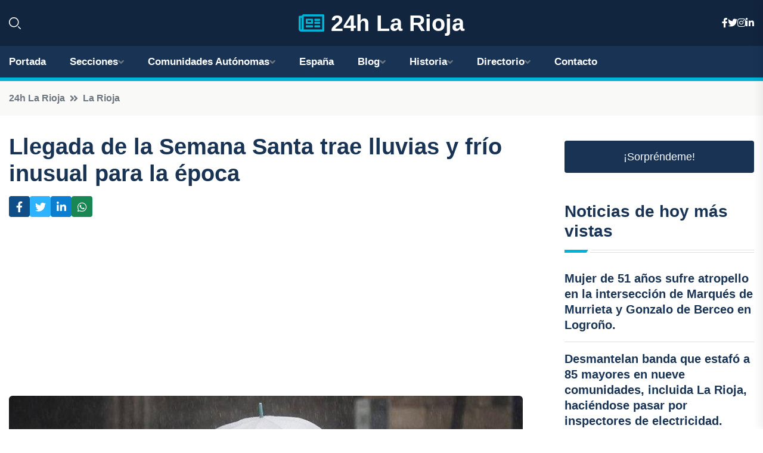

--- FILE ---
content_type: text/html; charset=UTF-8
request_url: https://24hlarioja.es/llegada-de-la-semana-santa-trae-lluvias-y-frio-inusual-para-la-epoca
body_size: 7968
content:


 <!DOCTYPE html>
<html lang="es">
<head>
	    <title>Llegada de la Semana Santa trae lluvias y frío inusual para la época</title>
		<!--meta-->
		<meta charset="UTF-8">
		<meta name="viewport" content="width=device-width, initial-scale=1, maximum-scale=5">
		<base href="https://24hlarioja.es/">
		        <meta  name="description" content="Las previsiones meteorológicas indican que el Martes Santo podría traer consigo la posibilidad de nevadas en ciudades como Burgos, Salamanca o Pamplona.Según...">
	<!--metas-->
								
<meta property="og:type" content="article">
<meta property="og:title" content="Llegada de la Semana Santa trae lluvias y frío inusual para la época">
<meta property="og:description" content="Las previsiones meteorológicas indican que el Martes Santo podría traer consigo la posibilidad de nevadas en ciudades como Burgos, Salamanca o Pamplona.Según...">
<meta property="og:url" content="https://24hlarioja.es/llegada-de-la-semana-santa-trae-lluvias-y-frio-inusual-para-la-epoca">
<meta property="og:site_name" content="24hlarioja.es">
<meta property="article:publisher" content="24hlarioja.es">
<meta property="article:author" content="24hlarioja.es">
<meta property="article:tag" content="AEMET">
<meta property="article:published_time" content="2024-03-22T19:44:44+02:00">
<meta property="article:modified_time" content="2024-03-22T19:44:44+02:00">
<meta property="og:updated_time" content="2024-03-22T19:44:44+02:00">
<meta property="og:image" content="https://24hlarioja.es/imagen-aHR0cHM6Ly9pbWcuZXVyb3BhcHJlc3MuZXMvZm90b3dlYi9mb3Rvbm90aWNpYV8yMDI0MDMyMjE4MDgwMV8xMjAwLmpwZw,,.jpg">
<meta property="og:image:secure_url" content="https://24hlarioja.es/imagen-aHR0cHM6Ly9pbWcuZXVyb3BhcHJlc3MuZXMvZm90b3dlYi9mb3Rvbm90aWNpYV8yMDI0MDMyMjE4MDgwMV8xMjAwLmpwZw,,.jpg">
<meta property="og:image:width" content="1200">
<meta property="og:image:height" content="800">
<meta name="twitter:card" content="summary_large_image">
<meta name="twitter:description" content="Las previsiones meteorológicas indican que el Martes Santo podría traer consigo la posibilidad de nevadas en ciudades como Burgos, Salamanca o Pamplona.Según...">
<meta name="twitter:title" content="Llegada de la Semana Santa trae lluvias y frío inusual para la época">
<meta name="twitter:site" content="24hlarioja.es">
<meta name="twitter:image" content="https://24hlarioja.es/imagen-aHR0cHM6Ly9pbWcuZXVyb3BhcHJlc3MuZXMvZm90b3dlYi9mb3Rvbm90aWNpYV8yMDI0MDMyMjE4MDgwMV8xMjAwLmpwZw,,.jpg">
<meta name="twitter:creator" content="24hlarioja.es">

		<!--style-->

	

	<!--favicon-->
<link rel="apple-touch-icon" sizes="57x57" href="logos/favicon24/apple-icon-57x57.png">
<link rel="apple-touch-icon" sizes="60x60" href="logos/favicon24/apple-icon-60x60.png">
<link rel="apple-touch-icon" sizes="72x72" href="logos/favicon24/apple-icon-72x72.png">
<link rel="apple-touch-icon" sizes="76x76" href="logos/favicon24/apple-icon-76x76.png">
<link rel="apple-touch-icon" sizes="114x114" href="logos/favicon24/apple-icon-114x114.png">
<link rel="apple-touch-icon" sizes="120x120" href="logos/favicon24/apple-icon-120x120.png">
<link rel="apple-touch-icon" sizes="144x144" href="logos/favicon24/apple-icon-144x144.png">
<link rel="apple-touch-icon" sizes="152x152" href="logos/favicon24/apple-icon-152x152.png">
<link rel="apple-touch-icon" sizes="180x180" href="logos/favicon24/apple-icon-180x180.png">
<link rel="icon" type="image/png" sizes="192x192"  href="logos/favicon24/android-icon-192x192.png">
<link rel="icon" type="image/png" sizes="32x32" href="logos/favicon24/favicon-32x32.png">
<link rel="icon" type="image/png" sizes="96x96" href="logos/favicon24/favicon-96x96.png">
<link rel="icon" type="image/png" sizes="16x16" href="logos/favicon24/favicon-16x16.png">
<link rel="manifest" href="logos/favicon24/manifest.json">
<meta name="msapplication-TileColor" content="#ffffff">
<meta name="msapplication-TileImage" content="logos/favicon24/ms-icon-144x144.png">
<meta name="theme-color" content="#ffffff">


<link rel="stylesheet" href="assets/css/bootstrap.min.css">

        <link rel="stylesheet" href="assets/css/fontawesome-all.min.css">
        <link rel="stylesheet" href="assets/css/flaticon.css">
		<link rel="stylesheet" href="assets/css/default.css">
        <link rel="stylesheet" href="assets/css/style.css">
        <link rel="stylesheet" href="assets/css/responsive.css">

		<style>
			:root { --tg-primary-color: #00B4D8}




svg {
  display: block;

  margin:-5px 0 -5px;
}



.adsbygoogle, .google-auto-placed{
  display: flex;
  justify-content: center;
  align-items: center;
  min-height: 380px;

}


@media(min-width: 500px) {
  .adsbygoogle, .google-auto-placed {
  display: flex;
  justify-content: center;
  align-items: center;
  min-height: 280px;

}
}

.adsbygoogle-noablate{
  min-height: 126px!important;
}

.column-order {
  --count: 2;
  column-count: var(--count);
  column-gap: 10%;
}

.column-order>div {
  width: 100%;
}

@media screen and (max-width: 992px) {
  .column-order {
    --count: 2;
  }
}

@media screen and (max-width: 576px) {
  .column-order {
    --count: 1;
  }
}


			</style>

<script async src="https://pagead2.googlesyndication.com/pagead/js/adsbygoogle.js?client=ca-pub-8178564232918506"
     crossorigin="anonymous"></script>
<link rel="canonical" href="https://24hlarioja.es/llegada-de-la-semana-santa-trae-lluvias-y-frio-inusual-para-la-epoca">

</head><script type="application/ld+json">
{
   "@context": "https://schema.org",
   "@type": "NewsArticle",
   "url": "https://24hlarioja.es/llegada-de-la-semana-santa-trae-lluvias-y-frio-inusual-para-la-epoca",
   "publisher":{
      "@type":"Organization",
      "name":"24h La Rioja"
    
   },
   "headline": "Llegada de la Semana Santa trae lluvias y frío inusual para la época",
   "mainEntityOfPage": "https://24hlarioja.es/llegada-de-la-semana-santa-trae-lluvias-y-frio-inusual-para-la-epoca",
   "articleBody": "",
   "image":[
    ""
   ],
   "datePublished":"2024-03-22T19:44:44+02:00"
}
</script>

<script type="application/ld+json">{
    "@context": "https://schema.org/",
    "@type": "CreativeWorkSeries",
    "name": "Llegada de la Semana Santa trae lluvias y frío inusual para la época",
    "aggregateRating": {
        "@type": "AggregateRating",
        "ratingValue": "5",
        "bestRating": "5",
        "ratingCount": ""
    }}
</script>

       
                      
<body>

<!-- preloader -->
<div id="preloader">
    <div class="loader-inner">
        <div id="loader">
            <h2 id="bg-loader">24h La Rioja<span>.</span></h2>
            <h2 id="fg-loader">24h La Rioja<span>.</span></h2>
        </div>
    </div>
</div>
<!-- preloader-end -->



<!-- Scroll-top -->
<button class="scroll-top scroll-to-target" data-target="html">
    <i class="fas fa-angle-up"></i>
</button>
<!-- Scroll-top-end-->

<!-- header-area -->
<header class="header-style-five">
    <div id="header-fixed-height"></div>
    <div class="header-logo-area-three">
        <div class="container">
            <div class="row align-items-center">
                <div class="col-lg-2">
                    <div class="hl-left-side-three">
                                           <div class="header-search">
                            <a href="https://24hlarioja.es/llegada-de-la-semana-santa-trae-lluvias-y-frio-inusual-para-la-epoca#" class="search-open-btn"><i class="flaticon-search"></i></a>
                        </div>
                                            </div>
                </div>




                <div class="col-lg-8">
                    <div class="logo text-center">
                        
                    <a href="https://24hlarioja.es"><i class="far fa-newspaper" style="color: var(--tg-primary-color);"></i>&nbsp;24h La Rioja</a>
                    </div>
                </div>
                <div class="col-lg-2">
                    <div class="header-top-social">
                        <ul class="list-wrap">
                            <li><a href="#"><i class="fab fa-facebook-f"></i></a></li>
                            <li><a href="#"><i class="fab fa-twitter"></i></a></li>
                            <li><a href="#"><i class="fab fa-instagram"></i></a></li>
                            <li><a href="#"><i class="fab fa-linkedin-in"></i></a></li>
                        </ul>
                    </div>
                </div>
            </div>
        </div>
    </div>
    <div id="sticky-header" class="menu-area menu-style-two menu-style-five">
        <div class="container">
            <div class="row">
                <div class="col-12">
                    <div class="menu-wrap">
                        <div class="row align-items-center">
                      
                                <div class="logo d-none">
                                    <a href="https://24hlarioja.es">24h La Rioja</a>
                                </div>
                                <div class="navbar-wrap main-menu d-none d-lg-flex">
                                    <ul class="navigation">
                               
                    
                                    <li><a href="https://24hlarioja.es">Portada</a></li>
          
              
       
              
                        <li class="menu-item-has-children"><a href="https://24hlarioja.es/llegada-de-la-semana-santa-trae-lluvias-y-frio-inusual-para-la-epoca#">Secciones</a>
                        <ul class="sub-menu">
                                                       </ul>
                    
                </li>
         

                                        
                                            <li class="menu-item-has-children"><a href="https://24hlarioja.es/llegada-de-la-semana-santa-trae-lluvias-y-frio-inusual-para-la-epoca#">Comunidades Autónomas</a>
                        <ul class="sub-menu">
                             <li><a  href="https://24hespaña.es">España</a></li>
                 <li><a  href="https://24handalucia.es">Andalucía</a></li>
                 <li><a  href="https://24haragon.es">Aragón</a></li>
                 <li><a  href="https://24hasturias.es">Asturias</a></li>
                 <li><a  href="https://24hbaleares.es">Baleares</a></li>
                 <li><a  href="https://24hcanarias.es">Canarias</a></li>
                 <li><a  href="https://24hcantabria.es">Cantabria</a></li>
                 <li><a  href="https://24hcastillalamancha.es">Castilla La-Mancha</a></li>
                 <li><a  href="https://24hcastillayleon.es">Castilla y León</a></li>
                 <li><a  href="https://24hcataluna.es">Cataluña</a></li>
                 <li><a  href="https://24hextremadura.es">Extremadura</a></li>
                 <li><a  href="https://24hgalicia.es">Galicia</a></li>
                 <li><a  href="https://24hlarioja.es">La Rioja</a></li>
                 <li><a  href="https://24hmadrid.es">Madrid</a></li>
                 <li><a  href="https://24hmurcia.es">Murcia</a></li>
                 <li><a  href="https://24hnavarra.es">Navarra</a></li>
                 <li><a  href="https://24hpaisvasco.es">País Vasco</a></li>
                 <li><a  href="https://24hvalencia.es">Comunidad Valenciana</a></li>
                               </ul>
                    
                </li>
                
                                        <li><a href="https://24hespaña.es">España</a></li>
            
            <li class="menu-item-has-children"><a href="https://24hlarioja.es/blog">Blog</a>
            <ul class="sub-menu">
            
                            <li><a href="blog">Portada</a></li>

    <li><a href="blog/vinedos-y-vino">Viñedos y vino</a></li>
    
    <li><a href="blog/gastronomia">Gastronomía</a></li>
    
    <li><a href="blog/patrimonio-historico-y-cultural">Patrimonio histórico y cultural</a></li>
    
    <li><a href="blog/turismo-rural-y-naturaleza">Turismo rural y naturaleza</a></li>
    
    <li><a href="blog/actividades-al-aire-libre">Actividades al aire libre</a></li>
    
    <li><a href="blog/fiestas-y-tradiciones">Fiestas y tradiciones</a></li>
    
    <li><a href="blog/arte-y-arquitectura">Arte y arquitectura</a></li>
    
    <li><a href="blog/ciudades-y-pueblos-con-encanto">Ciudades y pueblos con encanto</a></li>
    
    <li><a href="blog/religion-y-espiritualidad">Religión y espiritualidad</a></li>
                        
                </ul>
                        </li>

                        <li class="menu-item-has-children"><a href="https://24hlarioja.es/historia">Historia</a>
            <ul class="sub-menu">
                        
    <li><a href="historia/prehistoria">prehistoria</a></li>
    
    <li><a href="historia/romanizacion">romanización</a></li>
    
    <li><a href="historia/edad-media">edad media</a></li>
    
    <li><a href="historia/reconquista">reconquista</a></li>
    
    <li><a href="historia/siglo-de-oro">siglo de oro</a></li>
    
    <li><a href="historia/edad-contemporanea">edad contemporánea</a></li>
    </ul></li>


<li class="menu-item-has-children"><a href="https://24hlarioja.es/llegada-de-la-semana-santa-trae-lluvias-y-frio-inusual-para-la-epoca#">Directorio</a>
                        <ul class="sub-menu">
                                
                       </ul>
                    
                </li>



                                        <li><a href="https://24hlarioja.es/contacto">Contacto</a></li>
                                    </ul>
                                </div>
                    
                        </div>
                        <div class="mobile-nav-toggler"><i class="fas fa-bars"></i></div>
                    </div>

                    <!-- Mobile Menu  -->
                    <div class="mobile-menu" style="height: 100% !important;">
                        <nav class="menu-box">
                            <div class="close-btn"><i class="fas fa-times"></i></div>
                            <div class="nav-logo">
                               
                            </div>
                            <div class="nav-logo d-none">
                       
                            </div>
                            <div class="mobile-search">
                                <form action="#">
                                    <input type="text" placeholder="Search here...">
                                    <button><i class="flaticon-search"></i></button>
                                </form>
                            </div>
                            <div class="menu-outer">
                                <!--Here Menu Will Come Automatically Via Javascript / Same Menu as in Header-->
                            </div>
                            <div class="social-links">
                                <ul class="clearfix list-wrap">
                                    <li><a href="#"><i class="fab fa-facebook-f"></i></a></li>
                                    <li><a href="#"><i class="fab fa-twitter"></i></a></li>
                                    <li><a href="#"><i class="fab fa-instagram"></i></a></li>
                                    <li><a href="#"><i class="fab fa-linkedin-in"></i></a></li>
                                    <li><a href="#"><i class="fab fa-youtube"></i></a></li>
                                </ul>
                            </div>
                        </nav>
                    </div>
                    <div class="menu-backdrop"></div>
                    <!-- End Mobile Menu -->
                   
                </div>
            </div>
        </div>

    </div>
   
    <!-- header-search -->
    <div class="search__popup">
        <div class="container">
            <div class="row">
                <div class="col-12">
                    <div class="search__wrapper">
                        <div class="search__close">
                            <button type="button" class="search-close-btn">
                                <svg width="18" height="18" viewBox="0 0 18 18" fill="none" xmlns="http://www.w3.org/2000/svg">
                                    <path d="M17 1L1 17" stroke="currentColor" stroke-width="1.5" stroke-linecap="round" stroke-linejoin="round"></path>
                                    <path d="M1 1L17 17" stroke="currentColor" stroke-width="1.5" stroke-linecap="round" stroke-linejoin="round"></path>
                                </svg>
                            </button>
                        </div>
                        <div class="search__form">
                            <form method="get" action="search.php">
                                <div class="search__input">
                                    <input class="search-input-field" type="text" name="q" value="" placeholder="Realiza tu búsqueda...">
                                    <input type="hidden" id="lang" name="lang" value="es">
                                    <span class="search-focus-border"></span>
                                    <button>
                                        <svg width="20" height="20" viewBox="0 0 20 20" fill="none" xmlns="http://www.w3.org/2000/svg">
                                            <path d="M9.55 18.1C14.272 18.1 18.1 14.272 18.1 9.55C18.1 4.82797 14.272 1 9.55 1C4.82797 1 1 4.82797 1 9.55C1 14.272 4.82797 18.1 9.55 18.1Z" stroke="currentColor" stroke-width="1.5" stroke-linecap="round" stroke-linejoin="round"></path>
                                            <path d="M19.0002 19.0002L17.2002 17.2002" stroke="currentColor" stroke-width="1.5" stroke-linecap="round" stroke-linejoin="round"></path>
                                        </svg>
                                    </button>
                                </div>
                            </form>
                        </div>
                    </div>
                </div>
            </div>
        </div>
    </div>
    <div class="search-popup-overlay"></div>
    <!-- header-search-end -->

  
</header>
<!-- header-area-end -->


      <main class="fix">
    <div class="breadcrumb-area">
                <div class="container">
                    <div class="row">
                        <div class="col-lg-12">
                            <div class="breadcrumb-content">
                                <nav aria-label="breadcrumb">
                                    <ol class="breadcrumb">
                                        <li class="breadcrumb-item"><a href="./">24h La Rioja</a></li>
                                        <li class="breadcrumb-item" aria-current="page"><a href="la-rioja">La Rioja</a></li>
                                    </ol>
                                </nav>
                            </div>
                        </div>
                    </div>
                </div>
            </div>
      
            <section class="blog-details-area pt-30 pb-60">
                <div class="container">
                    <div class="author-inner-wrap">
                        <div class="row justify-content-center">
                            <div class="col-70">
                                <div class="blog-details-wrap">
                                    <div class="blog-details-content">
                                        <div class="blog-details-content-top">
                                            <h1 class="title">Llegada de la Semana Santa trae lluvias y frío inusual para la época</h1>
                                            <div class="bd-content-inner">
                                            



   





                                                <div class="blog-details-social">
                                                    <ul class="list-wrap">
                                                        <li>    <a aria-label="Compartir en Facebook" href="https://www.facebook.com/sharer.php?u=https://24hlarioja.es/llegada-de-la-semana-santa-trae-lluvias-y-frio-inusual-para-la-epoca">
<i class="fab fa-facebook-f"></i></a></li>
                                                        <li>    <a aria-label="Compartir en Twitter" href="https://twitter.com/share?text=Llegada de la Semana Santa trae lluvias y frío inusual para la época&url=https://24hlarioja.es/llegada-de-la-semana-santa-trae-lluvias-y-frio-inusual-para-la-epoca&hashtags=AEMET">
<i class="fab fa-twitter"></i></a></li>
                                                        <li>    <a aria-label="Compartir en LinkedIn" href="https://www.linkedin.com/shareArticle?mini=true&url=https://24hlarioja.es/llegada-de-la-semana-santa-trae-lluvias-y-frio-inusual-para-la-epoca&title=Llegada de la Semana Santa trae lluvias y frío inusual para la época&source=24h La Rioja">
<i class="fab fa-linkedin-in"></i></a></li>
                                                        <li>    <a aria-label="Compartir en Whatsapp" href="whatsapp://send?&text=Llegada de la Semana Santa trae lluvias y frío inusual para la época https://24hlarioja.es/llegada-de-la-semana-santa-trae-lluvias-y-frio-inusual-para-la-epoca" data-action="share/whatsapp/share">
<i class="fab fa-whatsapp"></i></a></li>
                                                      
                                                    </ul>
                                                </div>
                                            </div>
                                        </div>

                                        <!-- horizontal adaptable -->
<ins class="adsbygoogle"
     style="display:block"
     data-ad-client="ca-pub-8178564232918506"
     data-ad-slot="5316597285"
     data-ad-format="inline"
     data-full-width-responsive="false"></ins>
<script>
     (adsbygoogle = window.adsbygoogle || []).push({});
</script>
                                         
                                            
                                            <div class="blog-details-thumb">
                                            <img src="https://24hlarioja.es/imagen-aHR0cHM6Ly9pbWcuZXVyb3BhcHJlc3MuZXMvZm90b3dlYi9mb3Rvbm90aWNpYV8yMDI0MDMyMjE4MDgwMV84MDAuanBn.webp" width="800" height="546" alt="Llegada de la Semana Santa trae lluvias y frío inusual para la época">
                                        </div>

                                         
                
            <p>Las previsiones meteorológicas indican que el Martes Santo podría traer consigo la posibilidad de nevadas en ciudades como Burgos, Salamanca o Pamplona.</p><p>Según la Agencia Estatal de Meteorología (AEMET), este fin de semana se alcanzarán temperaturas de hasta 30 grados centígrados en el sur de la Península. Sin embargo, se espera un cambio brusco en el clima para la próxima semana, coincidiendo con el comienzo de la Semana Santa, con la llegada de lluvias y frío.</p><p>De acuerdo con el portavoz de la AEMET, Rubén del Campo, la presencia de una DANA en Canarias provocará un tiempo inestable con lluvias intensas, chubascos, nieve a partir de los 2.000 metros, rachas de viento fuertes y descenso de las temperaturas.</p><p>En la Península, se prevén lluvias en el Cantábrico y la formación de nubes que podrían dejar chaparrones dispersos, especialmente en zonas montañosas. Además, la calima inusual podría hacer que estos chubascos se presenten en forma de barro.</p><p>Las temperaturas serán cálidas para la época, superando los 25ºC en gran parte del país y llegando incluso a los 30ºC en el Valle del Guadalquivir.</p><p>El sábado, se espera un tiempo revuelto en Canarias con chubascos intensos y nieve en las zonas más altas, mientras que en la Península las lluvias se concentrarán en el Cantábrico.</p><p>El domingo se prevé un descenso notable de las temperaturas en el tercio oeste peninsular, con ciudades como Pamplona registrando una caída de más de 10ºC. Mientras tanto, en el resto del territorio peninsular se mantendrán las temperaturas cálidas para la época.</p><p>A partir del lunes, se espera un cambio significativo en el tiempo con la aproximación de una borrasca a la Península, lo que provocará lluvias generalizadas en la mayor parte del país. Además, la cuota de nieve bajará hasta unos 600 a 1.000 metros.</p><p>Para el martes, se pronostican lluvias en casi todo el país y nevadas copiosas en las montañas del norte y centro peninsular. Las temperaturas serán frías para la época del año, con ciudades como Burgos o Pamplona por debajo de los 10ºC.</p><p>El miércoles se espera un aumento de las temperaturas diurnas y un descenso de las lluvias. Sin embargo, a partir del Jueves Santo se prevé la llegada de frentes asociados a borrascas atlánticas que dejarán lluvias en amplias zonas del país.</p><p>En resumen, se espera un cambio brusco en el tiempo durante la Semana Santa, con precipitaciones y temperaturas variables en diferentes puntos de la Península y Canarias.</p>
                                       <div class="blog-details-bottom">
                                            <div class="row align-items-center">
                                                   
                                                    <div class="post-tags">
                                                        <h5 class="title">Tags:</h5>
                                                        <ul class="list-wrap">
                                                                               <li> <a href="tag/AEMET">AEMET</a></li>
                   
                                   
                   
                   
                                   
                                                              </ul>
                                       
                   </div>
                                      <div class="blog-details-bottom">
                   <div class="post-tags">
                                                        <h5 class="title">Categoría:</h5>
                                                        <ul class="list-wrap">
                                                
                   
                   <li><a  href="la-rioja">La Rioja</a></li>

                   </ul>
                                       
               

                  
                                                        
                                                       
                                                    </div>
                                                </div>
                                                
                                            </div>
                                        </div>
                                    </div>
                                    </div>
                            </div>
                            <div class="col-30">
                                <div class="sidebar-wrap">
                                    <div class="sidebar-widget sidebar-widget-two">
                                    
<a class="btn btn-lg  d-block mb-5" role="button" href="rand.php" style="text-align: center;">¡Sorpréndeme!</a>

<div class="widget-title mb-30"><h6 class="title">Noticias de hoy más vistas</h6>
    <div class="section-title-line"></div>
</div>
                                        <div class="hot-post-wrap">


                                        


	        <div class="stories-post">

		
<div class="hot-post-item">
                                                <div class="hot-post-content">
    <h4 class="post-title"><a href="mujer-de-51-anos-sufre-atropello-en-la-interseccion-de-marques-de-murrieta-y-gonzalo-de-berceo-en-logrono">Mujer de 51 años sufre atropello en la intersección de Marqués de Murrieta y Gonzalo de Berceo en Logroño.</a></h4>
                                                </div>
                                            </div>
  
        </div>
       


							

		        <div class="stories-post">

		
<div class="hot-post-item">
                                                <div class="hot-post-content">
    <h4 class="post-title"><a href="desmantelan-banda-que-estafo-a-85-mayores-en-nueve-comunidades-incluida-la-rioja-haciendose-pasar-por-inspectores-de-electricidad">Desmantelan banda que estafó a 85 mayores en nueve comunidades, incluida La Rioja, haciéndose pasar por inspectores de electricidad.</a></h4>
                                                </div>
                                            </div>
  
        </div>
       


							

		        <div class="stories-post">

		
<div class="hot-post-item">
                                                <div class="hot-post-content">
    <h4 class="post-title"><a href="anoche-conquiste-tebas-se-alza-como-la-mejor-pelicula-del-festival-los-trabajos-y-las-noches">"'Anoche conquisté Tebas' se alza como la mejor película del festival 'Los trabajos y las noches'"</a></h4>
                                                </div>
                                            </div>
  
        </div>
       


							

		        <div class="stories-post">

		
<div class="hot-post-item">
                                                <div class="hot-post-content">
    <h4 class="post-title"><a href="detienen-al-atacante-en-urgencias-del-hospital-san-pedro">Detienen al atacante en urgencias del Hospital San Pedro.</a></h4>
                                                </div>
                                            </div>
  
        </div>
       


							

		        <div class="stories-post">

		
<div class="hot-post-item">
                                                <div class="hot-post-content">
    <h4 class="post-title"><a href="la-rioja-enfrenta-un-ano-critico-en-la-seguridad-vial-con-11-muertes-y-la-conducta-humana-como-clave-en-los-accidentes">La Rioja enfrenta un año crítico en la seguridad vial, con 11 muertes y la conducta humana como clave en los accidentes.</a></h4>
                                                </div>
                                            </div>
  
        </div>
       


							

		        <div class="stories-post">

		
<div class="hot-post-item">
                                                <div class="hot-post-content">
    <h4 class="post-title"><a href="un-arresto-en-amplia-operacion-policial-en-el-poligono-neinver-de-calahorra">Un arresto en amplia operación policial en el polígono Neinver de Calahorra.</a></h4>
                                                </div>
                                            </div>
  
        </div>
       


							

		        <div class="stories-post">

		
<div class="hot-post-item">
                                                <div class="hot-post-content">
    <h4 class="post-title"><a href="iberdrola-promete-concluir-los-trabajos-en-pilar-salarrullana-este-viernes-segun-el-ayuntamiento">Iberdrola promete concluir los trabajos en Pilar Salarrullana este viernes, según el Ayuntamiento.</a></h4>
                                                </div>
                                            </div>
  
        </div>
       


							

		        <div class="stories-post">

		
<div class="hot-post-item">
                                                <div class="hot-post-content">
    <h4 class="post-title"><a href="un-invierno-calido-se-asoma-tras-unas-navidades-frescas-con-dias-frios-intercalados">Un invierno cálido se asoma tras unas Navidades frescas, con días fríos intercalados.</a></h4>
                                                </div>
                                            </div>
  
        </div>
       


							

				
         
   
		
         
 
<!-- vertical adaptable -->
<ins class="adsbygoogle"
     style="display:block"
     data-ad-client="ca-pub-8178564232918506"
     data-ad-slot="5320019560"
     data-ad-format="inline"
     data-full-width-responsive="false"></ins>
<script>
     (adsbygoogle = window.adsbygoogle || []).push({});
</script>     
  
            
 </div>
                                    </div>
                                    
                                    <div class="sidebar-widget sidebar-widget-two">
                                        <div class="sidebar-newsletter">
                                            <div class="icon"><i class="flaticon-envelope"></i></div>
                                            <h4 class="title">Newsletter</h4>
                                            <p>Entérate de las últimas noticias cómodamente desde tu mail.</p>
                                            <div class="sidebar-newsletter-form-two">
                                                <form method="post" action="newsletter">
                                                    <div class="form-grp">
                                                        <input type="text" id="nombre" name="nombre" placeholder="Escribe tu Nombre" required>
                                                        <input type="email" id="email" name="email" placeholder="Escribe tu e-mail" class="mt-2" required>
                                                        <button type="submit" class="btn">Suscríbete</button>
                                                    </div>
                                                    <div class="form-check">
                                                        <input type="checkbox" class="form-check-input" id="checkbox" required>
                                                        <label for="checkbox">Estoy de acuerdo con los términos y condiciones</label>
                                      
                                                        <input type="text" class="form-control" id="foo" name="foo" style="display: none;">

                                                    </div>
                                                </form>
                                            </div>
                                        </div>
                                    </div>    

                                                  
                                </div>
                            </div>
                        </div>
                    </div>
                </div>
            </section>    


     

     
   
    
        </div>  </div>  </div>
      
        
        

                    <!-- newsletter-area -->
            <section class="newsletter-area-three">
                <div class="container">
                    <div class="row">
                        <div class="col-lg-12">
                            <div class="newsletter-wrap-three">
                                <div class="newsletter-content">
                                    <h2 class="title">Suscríbete a nuestro Newsletter</h2>
                                </div>
                                <div class="newsletter-form">
                                <form method="post" action="./newsletter">
                                        <div class="form-grp">
                                        <input type="text" name="nombre" placeholder="Nombre" required>
                                        </div>
                                        <div class="form-grp">
                                        <input type="email" name="email" placeholder="E-mail"  required>
                                        </div>
                                        <input type="text" class="form-control" name="foo" style="display: none;">
                                        <button type="submit" class="btn">Enviar</button>
                                    </form>
                                </div>
                                <div class="newsletter-social">
                                    <h4 class="title">Síguenos:</h4>
                                    <ul class="list-wrap">
                                        <li><a href="#"><i class="fab fa-facebook-f"></i></a></li>
                                        <li><a href="#"><i class="fab fa-twitter"></i></a></li>
                                        <li><a href="#"><i class="fab fa-instagram"></i></a></li>
                                        <li><a href="#"><i class="fab fa-linkedin-in"></i></a></li>
                                    </ul>
                                </div>
                            </div>
                        </div>
                    </div>
                </div>
            </section>
            <!-- newsletter-area-end -->

        </main>
        <!-- main-area-end -->


        <!-- footer-area -->
        <footer>
            <div class="footer-area">
                <div class="footer-top">
                    <div class="container">
                        <div class="row">
                            <div class="col-lg-6 col-md-7">
                                <div class="footer-widget">
                                <h4 class="fw-title">24h La Rioja</h4>
                                    <div class="footer-content">
                                    </div>
                                </div>
                            </div>
      
                            <div class="col-lg-6 col-md-4 col-sm-6">
                                <div class="footer-widget">
                                    <h4 class="fw-title">Legal</h4>
                                    <div class="footer-link-wrap">
                                        <ul class="list-wrap">
                                        <li><a href="aviso-legal.html">Aviso Legal</a></li>
        <li><a href="politica-de-cookies.html">Política de Cookies</a></li>
        <li><a href="politica-de-privacidad.html">Política de Privacidad</a></li>
        <li><a href="contacto">Contacto</a></li>
                                        </ul>
                                    </div>
                                </div>
                            </div>
                         
                        </div>
                    </div>
                </div>
                <div class="footer-bottom">
                    <div class="container">
                        <div class="row">
                            <div class="col-md-9">
                                <div class="footer-bottom-menu">
                                    <ul class="list-wrap">

                

        <li><a rel="nofollow noopener noreferrer" href="privacy" target="_blank">Privacy policy</a> </li>  
        <li><a href="https://agentetutor.ai/" target="_blank">Agente tutor</a> </li>  

                                   
                                    </ul>
                                </div>
                            </div>
                            <div class="col-md-3">
                                <div class="copyright-text">
                                    <p>Copyright &copy; 2025 24h La Rioja</p>
                                </div>
                            </div>
                        </div>
                    </div>
                </div>
            </div>
        </footer>


   
    




    <script src="assets/js/vendor/jquery-3.6.0.min.js"></script>
        <script src="assets/js/bootstrap.min.js"></script>





        <script src="assets/js/main.js"></script>






  <script defer src="https://static.cloudflareinsights.com/beacon.min.js/vcd15cbe7772f49c399c6a5babf22c1241717689176015" integrity="sha512-ZpsOmlRQV6y907TI0dKBHq9Md29nnaEIPlkf84rnaERnq6zvWvPUqr2ft8M1aS28oN72PdrCzSjY4U6VaAw1EQ==" data-cf-beacon='{"version":"2024.11.0","token":"5253f2e8299e4db2b0b3e1c76785891a","r":1,"server_timing":{"name":{"cfCacheStatus":true,"cfEdge":true,"cfExtPri":true,"cfL4":true,"cfOrigin":true,"cfSpeedBrain":true},"location_startswith":null}}' crossorigin="anonymous"></script>
</body>




</html>

--- FILE ---
content_type: text/html; charset=utf-8
request_url: https://www.google.com/recaptcha/api2/aframe
body_size: 268
content:
<!DOCTYPE HTML><html><head><meta http-equiv="content-type" content="text/html; charset=UTF-8"></head><body><script nonce="E94plzkM-5CxFcFFFn3k7g">/** Anti-fraud and anti-abuse applications only. See google.com/recaptcha */ try{var clients={'sodar':'https://pagead2.googlesyndication.com/pagead/sodar?'};window.addEventListener("message",function(a){try{if(a.source===window.parent){var b=JSON.parse(a.data);var c=clients[b['id']];if(c){var d=document.createElement('img');d.src=c+b['params']+'&rc='+(localStorage.getItem("rc::a")?sessionStorage.getItem("rc::b"):"");window.document.body.appendChild(d);sessionStorage.setItem("rc::e",parseInt(sessionStorage.getItem("rc::e")||0)+1);localStorage.setItem("rc::h",'1769360974964');}}}catch(b){}});window.parent.postMessage("_grecaptcha_ready", "*");}catch(b){}</script></body></html>